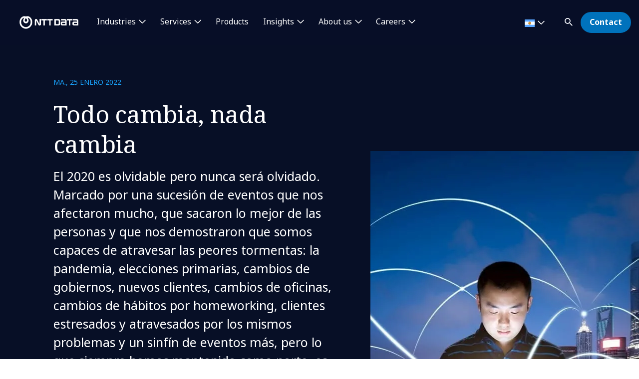

--- FILE ---
content_type: text/html; charset=utf-8
request_url: https://ar.nttdata.com/insights/blog/todo-cambia-nada-cambia
body_size: 14759
content:

<!DOCTYPE html>
<html lang="es-ES">
<head>
    

                        <!-- Google Tag Manager -->
                        <script nonce="yosghMjyhgoUgvpzIBWBurMf4ao=" type="text/javascript">
                                    (function (w, d, s, l, i) {
                                    w[l] = w[l] || []; w[l].push({
                                        'gtm.start':
            new Date().getTime(),event:'gtm.js'});var f=d.getElementsByTagName(s)[0],
            j=d.createElement(s),dl=l!='dataLayer'?'&l='+l:'';j.async=true;j.src=
            'https://www.googletagmanager.com/gtm.js?id='+i+dl;f.parentNode.insertBefore(j,f);
            })(window,document,'script','dataLayer','GTM-NBZC6RZ');</script>
                        <!-- End Google Tag Manager -->

    <meta charset="utf-8">
    <meta http-equiv="X-UA-Compatible" content="IE=edge,chrome=1">
    <meta name="viewport" content="width=device-width, initial-scale=1.0">
    <meta http-equiv="Content-Type" content="text/html; charset=utf-8" />


            <script type="text/javascript" nonce="yosghMjyhgoUgvpzIBWBurMf4ao=" src="/dist/highlightjs/highlight.min.js"></script>
            <script type="text/javascript" nonce="yosghMjyhgoUgvpzIBWBurMf4ao=" src="/dist/highlightjs/go.min.js"></script>
        <link rel="stylesheet" href="/dist/highlightjs/default.min.css">

    <script type="text/javascript" nonce="yosghMjyhgoUgvpzIBWBurMf4ao=" src="/dist/js/main.js?ver=90"></script>
    <script type="text/javascript" nonce="yosghMjyhgoUgvpzIBWBurMf4ao=" src="/dist/js/jquery.responsImg.min.js"></script>
    <script type="text/javascript" src="/bundles/emea.js?v=3rVy6L8nRf-_SsJ2E5Kjb9pTIvRsqj-uv3CNisSbLYM1" nonce="yosghMjyhgoUgvpzIBWBurMf4ao="></script>

    <link rel="stylesheet" href="/dist/css/style.css?ver=90">
    <link rel="stylesheet" href="/dist/css/emea.css?ver=90">
    <link rel="stylesheet" href="/dist/css/newCountry-selector.css">
    <link rel="stylesheet" href="/dist/css/font-awesome.min.css">




    <recaptcha data-sitekey="6LdT2BMmAAAAAP0R5BhzMlhsuYozYQ0TIsx2sYmE"></recaptcha>
    

    <title>Todo cambia, nada cambia | NTT DATA</title>
    <meta property="og:title" content="Todo cambia, nada cambia | NTT DATA" />
<meta property="og:url" content="https://ar.nttdata.com/insights/blog/todo-cambia-nada-cambia" />
    <meta property="og:type" content="article" />
    <meta property="og:description" content="El 2020 es olvidable pero nunca ser&#225; olvidado. Marcado por una sucesi&#243;n de eventos que nos afectaron mucho, que sacaron lo mejor de las personas y que nos demostraron que somos capaces de atravesar las peores tormentas: la pandemia, elecciones primarias, cambios de gobiernos, nuevos clientes, cambios de oficinas, cambios de h&#225;bitos por homeworking, clientes estresados y atravesados por los mismos problemas y un sinf&#237;n de eventos m&#225;s" />
    <meta property="og:image" content="https://mc-8afc6902-e56c-432c-8c3f-3991-cdn-endpoint.azureedge.net/-/media/project/emea/es/blogs/post-banking.jpg?extension=webp&amp;cx=0.5&amp;cy=0.5&amp;cw=1200&amp;ch=630&amp;hash=B2EE35A9323421C2AD572223972A2B2D" />
<meta property="og:locale" content="es-ES" />
    <meta name="twitter:title" content="Todo cambia, nada cambia" />
    <meta name="twitter:image" content="https://mc-8afc6902-e56c-432c-8c3f-3991-cdn-endpoint.azureedge.net/-/media/project/emea/ar/blogs/2022/istock-584222958.jpg?extension=webp&amp;cx=0.5&amp;cy=0.5&amp;cw=280&amp;ch=150&amp;hash=A90AE902B314F7A0DC962887C7587DD8" />
<meta name="robots" content="index, follow">
<link rel="canonical" href="https://ar.nttdata.com/insights/blog/todo-cambia-nada-cambia" />

                <link rel="alternate" href="https://ar.nttdata.com/insights/blog/todo-cambia-nada-cambia" hreflang="x-default" />









<script type="text/javascript" nonce="yosghMjyhgoUgvpzIBWBurMf4ao=">
    $(() => {
        EMEAL.EVENTS.trackWebsiteLang('es');
        
    })
</script>
<script type="application/ld+json" nonce="yosghMjyhgoUgvpzIBWBurMf4ao=">
{
  "@context": "https://schema.org",
  "@type": "Article",
  "name": "Todo cambia, nada cambia",
  "description": "",
  "url": "https://ar.nttdata.com/insights/blog/todo-cambia-nada-cambia",
  "publisher": {
    "@context": "https://schema.org",
    "@type": "Organization",
    "name": "NTT DATA",
    "url": "https://ar.nttdata.com/",
    "logo": {
      "@type": "ImageObject",
      "url": "https://mc-8afc6902-e56c-432c-8c3f-3991-cdn-endpoint.azureedge.net/-/media/project/emea/shared/global-logo/globallogo_nttdata_blue_resized.png?extension=webp"
    }
  }
}
</script>
</head>
<body class="default-device bodyclass">
    
            <!-- Google Tag Manager (noscript) -->
            <noscript>
                <iframe src="https://www.googletagmanager.com/ns.html?id=GTM-NBZC6RZ" height="0" width="0" style="display:none;visibility:hidden"></iframe>
            </noscript>
            <!--End Google Tag Manager (noscript) -->
<div class="scroll-progress-container">
    <div class="scroll-progress"></div>
</div>
<div id="top"></div>
<a href="#main" class="skip">Skip to main content</a>
<div class="navbar-closer hidden" data-bs-dismiss="offcanvas" data-bs-target="#navbarLevel0Collapse" aria-label="Close"></div>
<nav class="navbar navbar-expand-xl">
    <div class="nav-wrapper d-flex justify-content-between">
            <a href="/" aria-label="NTT DATA logo">
                <img class="navbar-brand" src="https://mc-8afc6902-e56c-432c-8c3f-3991-cdn-endpoint.azureedge.net/-/media/project/emea/shared/global-logo/globallogo_nttdata_white_resized.png?extension=webp&amp;amp;hash=82AED889DCD1D6C0BA76C56A5F81B4C6" alt="NTT DATA logo" />
            </a>

            <div class="mobile-top-wrapper">
                    <ul class="navbar-list level-0-mobile">


    <li class="navbar-list-item navbar-list-item-image-only">
        <a href="javascript:void(0)" class="navbar-link navbar-link-image-only search" data-bs-toggle="offcanvas" data-bs-target="#collapseSearch" role="button" aria-controls="collapseSearch">
           <img src="/dist/img/icons/navbar/search.svg" alt="Search" class="navbar-link-icon" />
            <span class="sr-only">
                search
            </span>
        </a>
    </li>


    <li class="navbar-list-item navbar-list-item-image-only">
        <a id=btn-contact href="/contact-us" class="navbar-link navbar-link-image-only">
            <img src="/dist/img/icons/navbar/envelope.svg" alt="envelope" class="navbar-link-icon">
            <span class="sr-only">
                Contact
            </span>
        </a>
    </li>
                    </ul>
                <button class="navbar-toggler collapsed"
                        type="button"
                        data-bs-toggle="offcanvas"
                        data-bs-target="#navbarLevel0Collapse"
                        aria-controls="navbarLevel0Collapse"
                        aria-label="Toggle navigation">
                    <span class="navbar-toggler-icon">
                        <span class="navbar-toggler-bar"></span>
                        <span class="navbar-toggler-bar"></span>
                        <span class="navbar-toggler-bar"></span>
                    </span>
                </button>

   
            </div>


    </div>

    <div class="offcanvas offcanvas-end" id="navbarLevel0Collapse">

                <div class="navbar-left">
                    <ul class="navbar-list level-0">


<li class="navbar-list-item">
        <a href="/industries" class="navbar-link has-children collapsed" data-bs-toggle=collapse data-bs-target=#collapseLeft0 aria-controls=collapseLeft0 role=button aria-expanded=false onclick="EMEAL.EVENTS.trackNavbar(0,'industries')">
            Industries        </a>

    

    <div class="container-fluid">
        <div class="row">

            <div class="col-xl-12">
                <div class="collapse" id="collapseLeft0">

                        <div class="row">
                            <div class="col-xl-10">
                                <ul class="navbar-list level-1 mb-0">
                                    <li class="navbar-list-item">
                                        <a href="/industries" class="navbar-link is-overview">
                                            Industries
                                        </a>
                                    </li>
                                </ul>
                            </div>
                        </div>

                    <div class="row">
                            <div class=col-xl-3>
                                <ul class="navbar-list level-1 ">

                                        <li class="navbar-list-item">
                                                    <a href="/industries/automotive" class="navbar-link "  onclick="EMEAL.EVENTS.trackNavbar(1,'Automotive')">
                                                        Automotive
                                                    </a>
                                                <ul class="navbar-list level-2 collapse" id="collapseSubLeft-0-0-0">
                                                </ul>

                                        </li>
                                        <li class="navbar-list-item">
                                                    <a href="/industries/banking" class="navbar-link "  onclick="EMEAL.EVENTS.trackNavbar(1,'Banking and Financial services')">
                                                        Banking and Financial services
                                                    </a>
                                                <ul class="navbar-list level-2 collapse" id="collapseSubLeft-0-0-1">
                                                </ul>

                                        </li>
                                        <li class="navbar-list-item">
                                                    <a href="/industries/education-and-research" class="navbar-link "  onclick="EMEAL.EVENTS.trackNavbar(1,'Education and Research')">
                                                        Education and Research
                                                    </a>
                                                <ul class="navbar-list level-2 collapse" id="collapseSubLeft-0-0-2">
                                                </ul>

                                        </li>
                                        <li class="navbar-list-item">
                                                    <a href="/industries/energy" class="navbar-link "  onclick="EMEAL.EVENTS.trackNavbar(1,'Energy and Utilities')">
                                                        Energy and Utilities
                                                    </a>
                                                <ul class="navbar-list level-2 collapse" id="collapseSubLeft-0-0-3">
                                                </ul>

                                        </li>

                                </ul>
                            </div>
                            <div class=col-xl-3>
                                <ul class="navbar-list level-1 ">

                                        <li class="navbar-list-item">
                                                    <a href="/industries/health" class="navbar-link "  onclick="EMEAL.EVENTS.trackNavbar(1,'Healthcare')">
                                                        Healthcare
                                                    </a>
                                                <ul class="navbar-list level-2 collapse" id="collapseSubLeft-0-1-0">
                                                </ul>

                                        </li>
                                        <li class="navbar-list-item">
                                                    <a href="/industries/insurance" class="navbar-link "  onclick="EMEAL.EVENTS.trackNavbar(1,'Insurance')">
                                                        Insurance
                                                    </a>
                                                <ul class="navbar-list level-2 collapse" id="collapseSubLeft-0-1-1">
                                                </ul>

                                        </li>
                                        <li class="navbar-list-item">
                                                    <a href="/industries/life-sciences-and-pharma" class="navbar-link "  onclick="EMEAL.EVENTS.trackNavbar(1,'Life Sciences and Pharma')">
                                                        Life Sciences and Pharma
                                                    </a>
                                                <ul class="navbar-list level-2 collapse" id="collapseSubLeft-0-1-2">
                                                </ul>

                                        </li>
                                        <li class="navbar-list-item">
                                                    <a href="/industries/manufacturing-consumer-goods" class="navbar-link "  onclick="EMEAL.EVENTS.trackNavbar(1,'Manufacturing and CPG')">
                                                        Manufacturing and CPG
                                                    </a>
                                                <ul class="navbar-list level-2 collapse" id="collapseSubLeft-0-1-3">
                                                </ul>

                                        </li>

                                </ul>
                            </div>
                            <div class=col-xl-3>
                                <ul class="navbar-list level-1 ">

                                        <li class="navbar-list-item">
                                                    <a href="/industries/public-sector" class="navbar-link "  onclick="EMEAL.EVENTS.trackNavbar(1,'Public Sector')">
                                                        Public Sector
                                                    </a>
                                                <ul class="navbar-list level-2 collapse" id="collapseSubLeft-0-2-0">
                                                </ul>

                                        </li>
                                        <li class="navbar-list-item">
                                                    <a href="/industries/retail" class="navbar-link "  onclick="EMEAL.EVENTS.trackNavbar(1,'Retail')">
                                                        Retail
                                                    </a>
                                                <ul class="navbar-list level-2 collapse" id="collapseSubLeft-0-2-1">
                                                </ul>

                                        </li>
                                        <li class="navbar-list-item">
                                                    <a href="/industries/telco-media-technology" class="navbar-link "  onclick="EMEAL.EVENTS.trackNavbar(1,'Telco, Media and Technology')">
                                                        Telco, Media and Technology
                                                    </a>
                                                <ul class="navbar-list level-2 collapse" id="collapseSubLeft-0-2-2">
                                                </ul>

                                        </li>
                                        <li class="navbar-list-item">
                                                    <a href="/industries/travel-transportation-logistics" class="navbar-link "  onclick="EMEAL.EVENTS.trackNavbar(1,'Travel, Transportation and Logistics')">
                                                        Travel, Transportation and Logistics
                                                    </a>
                                                <ul class="navbar-list level-2 collapse" id="collapseSubLeft-0-2-3">
                                                </ul>

                                        </li>

                                </ul>
                            </div>
                                            </div>
                </div>
            </div>
        </div>
    </div>


</li>

<li class="navbar-list-item">
        <a href="/services" class="navbar-link has-children collapsed" data-bs-toggle=collapse data-bs-target=#collapseLeft1 aria-controls=collapseLeft1 role=button aria-expanded=false onclick="EMEAL.EVENTS.trackNavbar(0,'Services')">
            Services        </a>

    

    <div class="container-fluid">
        <div class="row">

            <div class="col-xl-12">
                <div class="collapse" id="collapseLeft1">

                        <div class="row">
                            <div class="col-xl-10">
                                <ul class="navbar-list level-1 mb-0">
                                    <li class="navbar-list-item">
                                        <a href="/services" class="navbar-link is-overview">
                                            Services
                                        </a>
                                    </li>
                                </ul>
                            </div>
                        </div>

                    <div class="row">
                            <div class=col-xl-3>
                                <ul class="navbar-list level-1 ">

                                        <li class="navbar-list-item">
                                                    <a href="/services/application-services" class="navbar-link "  onclick="EMEAL.EVENTS.trackNavbar(1,'Application')">
                                                        Application Services
                                                    </a>
                                                <ul class="navbar-list level-2 collapse" id="collapseSubLeft-1-0-0">
                                                </ul>

                                        </li>
                                        <li class="navbar-list-item">
                                                    <a href="/services/bps" class="navbar-link "  onclick="EMEAL.EVENTS.trackNavbar(1,'BPO')">
                                                        Business Process Services
                                                    </a>
                                                <ul class="navbar-list level-2 collapse" id="collapseSubLeft-1-0-1">
                                                </ul>

                                        </li>
                                        <li class="navbar-list-item">
                                                    <a href="/services/cloud-it" class="navbar-link "  onclick="EMEAL.EVENTS.trackNavbar(1,'Cloud')">
                                                        Cloud
                                                    </a>
                                                <ul class="navbar-list level-2 collapse" id="collapseSubLeft-1-0-2">
                                                </ul>

                                        </li>
                                        <li class="navbar-list-item">
                                                    <a href="/services/business-technology" class="navbar-link "  onclick="EMEAL.EVENTS.trackNavbar(1,'Consulting')">
                                                        Consulting
                                                    </a>
                                                <ul class="navbar-list level-2 collapse" id="collapseSubLeft-1-0-3">
                                                </ul>

                                        </li>
                                        <li class="navbar-list-item">
                                                    <a href="/services/cx-design" class="navbar-link "  onclick="EMEAL.EVENTS.trackNavbar(1,'CX &amp; Design')">
                                                        CX and Digital Products
                                                    </a>
                                                <ul class="navbar-list level-2 collapse" id="collapseSubLeft-1-0-4">
                                                </ul>

                                        </li>

                                </ul>
                            </div>
                            <div class=col-xl-3>
                                <ul class="navbar-list level-1 ">

                                        <li class="navbar-list-item">
                                                    <a href="/services/cybersecurity" class="navbar-link "  onclick="EMEAL.EVENTS.trackNavbar(1,'Cybersecurity')">
                                                        Cybersecurity
                                                    </a>
                                                <ul class="navbar-list level-2 collapse" id="collapseSubLeft-1-1-0">
                                                </ul>

                                        </li>
                                        <li class="navbar-list-item">
                                                    <a href="/services/data-analytics" class="navbar-link "  onclick="EMEAL.EVENTS.trackNavbar(1,'Data &amp; Artificial Intelligence')">
                                                        Data &amp; Artificial Intelligence
                                                    </a>
                                                <ul class="navbar-list level-2 collapse" id="collapseSubLeft-1-1-1">
                                                </ul>

                                        </li>
                                        <li class="navbar-list-item">
                                                    <a href="/services/digital-workplace" class="navbar-link "  onclick="EMEAL.EVENTS.trackNavbar(1,'Digital Workplace')">
                                                        Digital Workplace
                                                    </a>
                                                <ul class="navbar-list level-2 collapse" id="collapseSubLeft-1-1-2">
                                                </ul>

                                        </li>
                                        <li class="navbar-list-item">
                                                    <a href="/services/emerging-technology" class="navbar-link "  onclick="EMEAL.EVENTS.trackNavbar(1,'Edge')">
                                                        Edge
                                                    </a>
                                                <ul class="navbar-list level-2 collapse" id="collapseSubLeft-1-1-3">
                                                </ul>

                                        </li>
                                        <li class="navbar-list-item">
                                                    <a href="/services/enterprise-application-platforms" class="navbar-link "  onclick="EMEAL.EVENTS.trackNavbar(1,'Enterprise Application Platforms')">
                                                        Enterprise Application Platforms
                                                    </a>
                                                <ul class="navbar-list level-2 collapse" id="collapseSubLeft-1-1-4">
                                                </ul>

                                        </li>

                                </ul>
                            </div>
                            <div class=col-xl-3>
                                <ul class="navbar-list level-1 ">

                                        <li class="navbar-list-item">
                                                    <a href="/services/generative-ai" class="navbar-link "  onclick="EMEAL.EVENTS.trackNavbar(1,'Generative AI')">
                                                        Generative AI
                                                    </a>
                                                <ul class="navbar-list level-2 collapse" id="collapseSubLeft-1-2-0">
                                                </ul>

                                        </li>
                                        <li class="navbar-list-item">
                                                    <a href="/services/global-data-centers" class="navbar-link "  onclick="EMEAL.EVENTS.trackNavbar(1,'Data Center Services')">
                                                        Global Data Centers
                                                    </a>
                                                <ul class="navbar-list level-2 collapse" id="collapseSubLeft-1-2-1">
                                                </ul>

                                        </li>
                                        <li class="navbar-list-item">
                                                    <a href="/services/network-services" class="navbar-link "  onclick="EMEAL.EVENTS.trackNavbar(1,'Network Services')">
                                                        Network Services
                                                    </a>
                                                <ul class="navbar-list level-2 collapse" id="collapseSubLeft-1-2-2">
                                                </ul>

                                        </li>
                                        <li class="navbar-list-item">
                                                    <a href="/services/sustainability-services" class="navbar-link "  onclick="EMEAL.EVENTS.trackNavbar(1,'sustainability-services')">
                                                        Sustainability Services
                                                    </a>
                                                <ul class="navbar-list level-2 collapse" id="collapseSubLeft-1-2-3">
                                                </ul>

                                        </li>
                                        <li class="navbar-list-item">
                                                    <a href="/services/infrastructure-solutions" class="navbar-link "  onclick="EMEAL.EVENTS.trackNavbar(1,'Tech Solutions and Integration')">
                                                        Infrastructure Solutions
                                                    </a>
                                                <ul class="navbar-list level-2 collapse" id="collapseSubLeft-1-2-4">
                                                </ul>

                                        </li>

                                </ul>
                            </div>
                                                    <div class="col-xl-3 featured-col">
                                <img src="https://mc-8afc6902-e56c-432c-8c3f-3991-cdn-endpoint.azureedge.net/-/media/project/emea/shared/landings/agenticai/agentic-ai-hero.jpg?extension=webp&amp;cx=0.5&amp;cy=0.5&amp;cw=450&amp;ch=250&amp;hash=2BE91AFEAEB1842B0832A4CBF62920E5" alt="GenAI Hero" />
                                <p class="is-heading">Acelera tus resultados con Agentic AI</p>
                                <p>Optimiza r&#225;pidamente tu empresa con el ecosistema Smart AI Agent™ de NTT DATA</p>
                                <p>
                                    <a href="/landings/agentic-ai">Leer m&#225;s</a>
                                </p>
                            </div>
                    </div>
                </div>
            </div>
        </div>
    </div>


</li>

<li class="navbar-list-item">
        <a href="/services/solutions/syntphony" class="navbar-link "  onclick="EMEAL.EVENTS.trackNavbar(0,'Products')">
            Products        </a>

    
</li>

<li class="navbar-list-item">
        <a href="/all-insights" class="navbar-link has-children collapsed" data-bs-toggle=collapse data-bs-target=#collapseLeft3 aria-controls=collapseLeft3 role=button aria-expanded=false onclick="EMEAL.EVENTS.trackNavbar(0,'Insights')">
            Insights        </a>

    

    <div class="container-fluid">
        <div class="row">

            <div class="col-xl-12">
                <div class="collapse" id="collapseLeft3">

                        <div class="row">
                            <div class="col-xl-10">
                                <ul class="navbar-list level-1 mb-0">
                                    <li class="navbar-list-item">
                                        <a href="/all-insights" class="navbar-link is-overview">
                                            All insights
                                        </a>
                                    </li>
                                </ul>
                            </div>
                        </div>

                    <div class="row">
                            <div class=col-xl-3>
                                <ul class="navbar-list level-1 ">

                                        <li class="navbar-list-item">
                                                    <span class="navbar-link has-children collapsed" data-bs-toggle=collapse data-bs-target=#collapseSubLeft-3-0-0 aria-controls=collapseSubLeft-3-0-0 role=button aria-expanded=false>
                                                        By type
                                                    </span>
                                                <ul class="navbar-list level-2 collapse" id="collapseSubLeft-3-0-0">


    <li class="navbar-list-item">
        <a href="https://ar.nttdata.com/all-insights?ct=Blog" class="navbar-link "  onclick="EMEAL.EVENTS.trackNavbar(2,'Blog Posts')">Blog Posts</a>
    </li>


    <li class="navbar-list-item">
        <a href="/case-studies" class="navbar-link "  onclick="EMEAL.EVENTS.trackNavbar(2,'Case Studies')">Case Studies</a>
    </li>


    <li class="navbar-list-item">
        <a href="/estudios" class="navbar-link "  onclick="EMEAL.EVENTS.trackNavbar(2,'Estudios')">Estudios</a>
    </li>


    <li class="navbar-list-item">
        <a href="/news" class="navbar-link "  onclick="EMEAL.EVENTS.trackNavbar(2,'Newsroom')">Newsroom</a>
    </li>


    <li class="navbar-list-item">
        <a href="https://ar.nttdata.com/all-insights?ct=Report" class="navbar-link "  onclick="EMEAL.EVENTS.trackNavbar(2,'Reports')">Reports</a>
    </li>


    <li class="navbar-list-item">
        <a href="/whitepapers" class="navbar-link "  onclick="EMEAL.EVENTS.trackNavbar(2,'Whitepapers')">Whitepapers</a>
    </li>
                                                </ul>

                                        </li>

                                </ul>
                            </div>
                            <div class=col-xl-3>
                                <ul class="navbar-list level-1 ">

                                        <li class="navbar-list-item">
                                                    <span class="navbar-link has-children collapsed" data-bs-toggle=collapse data-bs-target=#collapseSubLeft-3-1-0 aria-controls=collapseSubLeft-3-1-0 role=button aria-expanded=false>
                                                        By topic
                                                    </span>
                                                <ul class="navbar-list level-2 collapse" id="collapseSubLeft-3-1-0">


    <li class="navbar-list-item">
        <a href="/insights/revista-radar" class="navbar-link "  onclick="EMEAL.EVENTS.trackNavbar(2,'Blog Posts')">Revista radar</a>
    </li>
                                                </ul>

                                        </li>

                                </ul>
                            </div>
                                            </div>
                </div>
            </div>
        </div>
    </div>


</li>

<li class="navbar-list-item">
        <a href="/about-us" class="navbar-link has-children collapsed" data-bs-toggle=collapse data-bs-target=#collapseLeft4 aria-controls=collapseLeft4 role=button aria-expanded=false onclick="EMEAL.EVENTS.trackNavbar(0,'About us')">
            About us        </a>

    

    <div class="container-fluid">
        <div class="row">

            <div class="col-xl-12">
                <div class="collapse" id="collapseLeft4">

                        <div class="row">
                            <div class="col-xl-10">
                                <ul class="navbar-list level-1 mb-0">
                                    <li class="navbar-list-item">
                                        <a href="/about-us" class="navbar-link is-overview">
                                            About us
                                        </a>
                                    </li>
                                </ul>
                            </div>
                        </div>

                    <div class="row">
                            <div class=col-xl-3>
                                <ul class="navbar-list level-1 ">

                                        <li class="navbar-list-item">
                                                    <span class="navbar-link has-children collapsed" data-bs-toggle=collapse data-bs-target=#collapseSubLeft-4-0-0 aria-controls=collapseSubLeft-4-0-0 role=button aria-expanded=false>
                                                        Who we are
                                                    </span>
                                                <ul class="navbar-list level-2 collapse" id="collapseSubLeft-4-0-0">


    <li class="navbar-list-item">
        <a href="/leadership" class="navbar-link "  onclick="EMEAL.EVENTS.trackNavbar(2,'leadership')">Leadership</a>
    </li>


    <li class="navbar-list-item">
        <a href="/about-us/ignite-tomorrow-today" class="navbar-link "  onclick="EMEAL.EVENTS.trackNavbar(2,'ignite-tomorrow-today')">Ignite tomorrow, today</a>
    </li>


    <li class="navbar-list-item">
        <a href="/alliances" class="navbar-link "  onclick="EMEAL.EVENTS.trackNavbar(2,'Partnerships')">Partnerships</a>
    </li>
                                                </ul>

                                        </li>

                                </ul>
                            </div>
                            <div class=col-xl-3>
                                <ul class="navbar-list level-1 ">

                                        <li class="navbar-list-item">
                                                    <span class="navbar-link has-children collapsed" data-bs-toggle=collapse data-bs-target=#collapseSubLeft-4-1-0 aria-controls=collapseSubLeft-4-1-0 role=button aria-expanded=false>
                                                        NTT DATA in action
                                                    </span>
                                                <ul class="navbar-list level-2 collapse" id="collapseSubLeft-4-1-0">


    <li class="navbar-list-item">
        <a href="/about-us/events" class="navbar-link "  onclick="EMEAL.EVENTS.trackNavbar(2,'events')">Events</a>
    </li>


    <li class="navbar-list-item">
        <a href="/news" class="navbar-link "  onclick="EMEAL.EVENTS.trackNavbar(2,'news')">News</a>
    </li>


    <li class="navbar-list-item">
        <a href="/about-us/innovation" class="navbar-link "  onclick="EMEAL.EVENTS.trackNavbar(2,'Innovation')">Innovation</a>
    </li>


    <li class="navbar-list-item">
        <a href="/about-us/sport-sponsorships" class="navbar-link "  onclick="EMEAL.EVENTS.trackNavbar(2,'sport_sponsorships')">Sport Sponsorships</a>
    </li>
                                                </ul>

                                        </li>

                                </ul>
                            </div>
                            <div class=col-xl-3>
                                <ul class="navbar-list level-1 ">

                                        <li class="navbar-list-item">
                                                    <span class="navbar-link has-children collapsed" data-bs-toggle=collapse data-bs-target=#collapseSubLeft-4-2-0 aria-controls=collapseSubLeft-4-2-0 role=button aria-expanded=false>
                                                        Our commitments
                                                    </span>
                                                <ul class="navbar-list level-2 collapse" id="collapseSubLeft-4-2-0">


    <li class="navbar-list-item">
        <a href="/about-us/sustainability-esg" class="navbar-link "  onclick="EMEAL.EVENTS.trackNavbar(2,'sustainability-esg')">Sustainability &amp; ESG</a>
    </li>


    <li class="navbar-list-item">
        <a href="https://www.nttdatafoundation.com/es" class="navbar-link is-external" target=_blank onclick="EMEAL.EVENTS.trackNavbar(2,'NTT DATA Foundation')">NTT DATA Foundation</a>
    </li>
                                                </ul>

                                        </li>

                                </ul>
                            </div>
                                                    <div class="col-xl-3 featured-col">
                                <img src="https://mc-8afc6902-e56c-432c-8c3f-3991-cdn-endpoint.azureedge.net/-/media/project/emea/shared/ibiol/esg-report-2025/portada-cielo.png?extension=webp&amp;cx=0.5&amp;cy=0.5&amp;cw=450&amp;ch=250&amp;hash=7D0BFDDA1B74B4479C4828236406559F" alt="Portada reporte sostenibilidad " />
                                <p class="is-heading">Informe de Sostenibilidad </p>
                                <p>Estado de informaci&#243;n No Financiera 24/25</p>
                                <p>
                                    <a href="/landings/esg-sustainability-report">Lee m&#225;s</a>
                                </p>
                            </div>
                    </div>
                </div>
            </div>
        </div>
    </div>


</li>

<li class="navbar-list-item">
        <a href="https://careers.emeal.nttdata.com/s/careers?language=es" class="navbar-link has-children collapsed is-external" data-bs-toggle=collapse data-bs-target=#collapseLeft5 aria-controls=collapseLeft5 role=button aria-expanded=false target=_blank onclick="EMEAL.EVENTS.trackNavbar(0,'Careers')">
            Careers        </a>

    

    <div class="container-fluid">
        <div class="row">

            <div class="col-xl-12">
                <div class="collapse" id="collapseLeft5">

                        <div class="row">
                            <div class="col-xl-10">
                                <ul class="navbar-list level-1 mb-0">
                                    <li class="navbar-list-item">
                                        <a href="https://careers.emeal.nttdata.com/s/careers?language=es" class="navbar-link is-overview">
                                            Careers
                                        </a>
                                    </li>
                                </ul>
                            </div>
                        </div>

                    <div class="row">
                            <div class=col-xl-3>
                                <ul class="navbar-list level-1 ">

                                        <li class="navbar-list-item">
                                                    <a href="https://careers.emeal.nttdata.com/s/careers?language=es&amp;_gl=1*1q0riw7*_gcl_au*MTEyMDY5NDY4Mi4xNzE5NTg1MDI1" class="navbar-link "  onclick="EMEAL.EVENTS.trackNavbar(1,'What we offer you')">
                                                        What we offer you
                                                    </a>
                                                <ul class="navbar-list level-2 collapse" id="collapseSubLeft-5-0-0">
                                                </ul>

                                        </li>

                                </ul>
                            </div>
                            <div class=col-xl-3>
                                <ul class="navbar-list level-1 ">

                                        <li class="navbar-list-item">
                                                    <a href="https://careers.emeal.nttdata.com/s/jobs?language=es&amp;pcountry=Argentina" class="navbar-link is-external" target=_blank onclick="EMEAL.EVENTS.trackNavbar(1,'Job opportunities')">
                                                        Job opportunities
                                                    </a>
                                                <ul class="navbar-list level-2 collapse" id="collapseSubLeft-5-1-0">
                                                </ul>

                                        </li>

                                </ul>
                            </div>
                                            </div>
                </div>
            </div>
        </div>
    </div>


</li>                    </ul>
                </div>
            <div class="navbar-right">

<li class="navbar-list-item navbar-list-item-image-only mob-d-none country-selector" data-bs-toggle="modal" data-bs-target="#countrySelectorModal">
    <button class="countryDetail navbar-link">
        <img src="" alt="">
        <span class="countryname"></span>
        <span class="country_SelectLanguage"></span>
    </button>
</li>
                <ul class="navbar-list level-0">


    <li class="navbar-list-item">
        <a href="javascript:void(0)" class="navbar-link has-icon text-hidden has-children search collapsed d-none d-xl-block" data-bs-toggle="offcanvas" data-bs-target="#collapseSearch" role="button"
           aria-expanded="false" aria-controls="collapseSearch">

            <img class="navbar-link-icon" src="/dist/img/icons/navbar/search.svg" alt="Search"
                 aria-hidden="true"><span class="navbar-link-text">Search</span>
        </a>
        
    </li>


    <li class="navbar-list-item">
        <a id=btn-contact href="/contact-us" class="navbar-link btn btn-primary" target="" onclick="EMEAL.EVENTS.trackNavbar(0,'contact_us')">Contact</a>
    </li>
                </ul>
            </div>

    </div>



<div class="modal country-selector-modal fade" id="countrySelectorModal" tabindex="0" aria-labelledby="countrySelectorModalLabel" aria-hidden="true">
    <div class="modal-dialog">
        <div class="modal-content country-selector-modal-content">
            <div class="container-fluid">
                <div class="row">
                    <div class="col-sm-12">
                        <div class="new_countrySelect-container">
                            <div class="new_countrySelect-header">
                                <span id="display_title_CountrySelector"></span>
                                <span class="mob-d-none" id="closeHeader_CountrySelector" data-bs-toggle="modal" data-bs-target="#countrySelectorModal" data-bs-dismiss="modal"><i class="fa-solid fa-xmark"></i></span>
                            </div>
                            <div class="new_countrySelect-CurrentLabel" id="new_countrySelect-CurrentLabel"></div>
                            <div class="new_countrySelect-inputArea">
                                <label for="inputCountry" id="display_label_CountrySelector"></label>
                                <div class="new_countrySelector_Inputcntr">
                                    <input type="text" id="inputCountry" onkeyup="countryFilterFunc(this.value)" autocomplete="off" />
                                    <span id="country_search" class="country_search"><i class="fa-solid fa-magnifying-glass"></i></span>
                                    <span id="country_search_close" class="country_search_close" onclick="resetCountryList()"><i class="fa-solid fa-circle-xmark"></i></span>
                                </div>

                            </div>
                            <div class="new_countrySelect-suggestArea" id="new_countrySelectSuggestion"></div>
                            <div class="new_countrySelect-notAvailable" id="new_countrySelectnotAvailable">
                            </div>
                        </div>
                    </div>
                </div>
            </div>
        </div>
    </div>
    <input type="hidden" id="cs-targetHostname" value="ar.nttdata.com" />
    <input type="hidden" id="cs-virtualFolder" value="/" />
    <input type="hidden" id="cs-language" value="es-ES" />
</div>
    

</nav>

<div class="offcanvas offcanvas-top is-search" id="collapseSearch">
    <div class="search-wrapper py-5">
        <form class="search search-input-js-component" action="/search">
                    <div class="input-group">
            <input type="search" class="form-control" placeholder="&#191;Qu&#233; est&#225;s buscando?" aria-label="aria-label"
                   name="keyword" data-searchInputItemId="{71595D03-76E2-4784-A5CD-376B9ED0A80F}" data-autocomplete="1">
            <div class="input-group-appendx">
                <button type="submit"
                        class="btn btn-secondary ">
                    Search
                    <div class="cta-search">
    <div class="icon">
        <svg aria-hidden="true" xmlns="http://www.w3.org/2000/svg" viewBox="0 0 16 16"><path d="M11.435 10.063h-.723l-.256-.247a5.92 5.92 0 001.437-3.87 5.946 5.946 0 10-5.947 5.947 5.92 5.92 0 003.87-1.437l.247.256v.723L14.637 16 16 14.637l-4.565-4.574zm-5.489 0A4.111 4.111 0 011.83 5.946 4.111 4.111 0 015.946 1.83a4.111 4.111 0 014.117 4.116 4.111 4.111 0 01-4.117 4.117z" fill="#141414" fill-rule="evenodd" /></svg>
    </div>
</div>

                </button>
            </div>

        </div>
        <div class="tt-menu">

        </div>



        </form>
    </div>
</div>
            <div class="jumbotron-fluid is-article bg-primary ">
            <div class="hero-titles">
                <div class="container-fluid">
                    <div class="row">
                        <div class="col-md-7">
                            <div class="hero-content">
                                    <p class="tag">ma., 25 enero 2022</p>
                                <h1 class="">Todo cambia, nada cambia </h1>
                                <p class="is-x-large">El 2020 es olvidable pero nunca ser&#225; olvidado. Marcado por una sucesi&#243;n de eventos que nos afectaron mucho, que sacaron lo mejor de las personas y que nos demostraron que somos capaces de atravesar las peores tormentas: la pandemia, elecciones primarias, cambios de gobiernos, nuevos clientes, cambios de oficinas, cambios de h&#225;bitos por homeworking, clientes estresados y atravesados por los mismos problemas y un sinf&#237;n de eventos m&#225;s, pero lo que siempre hemos mantenido como norte, es nunca dejar de correr la frontera de los l&#237;mites de nuestra creatividad, para ofrecer a nuestros clientes m&#225;s proyectos y mejores ideas que consigan sacar lo mejor de un contexto dif&#237;cil.</p>
                                
                                
                            </div>
                        </div>
                    </div>
                </div>
            </div>
            <div class="bg-image" style="background-image: url(https://mc-8afc6902-e56c-432c-8c3f-3991-cdn-endpoint.azureedge.net/-/media/project/emea/ar/blogs/2022/istock-584222958.jpg?extension=webp&amp;cx=0.5&amp;cy=0.5&amp;cw=1000&amp;ch=667&amp;hash=6C9329BF289415586EA80A89FB8DC826) "></div>
        </div>


<section id="main" class="article-wrapper">
    <div class="container-fluid">
        <div class="row">
            <div class="col-lg-7 ">
                <article id="articleTask">
                        <div class="wysiwyg-content">

        <p style="text-align: justify;"><span>El escritor<em> Nicholas Carr</em>, en su artículo <em>“IT Doesn’t matter” (No importa la tecnología</em>), abre un debate interesante sobre cómo tenemos todas las herramientas digitales al alcance de la mano (almacenamiento muy barato y disponible, alta capacidad de procesamiento, buenos canales de comunicación, infinitas aplicaciones, etc.) y ayudas para generar nuevas tecnologías, <strong>pero lo que realmente diferencia a las organizaciones es su capacidad de innovar, especialmente en contextos de crisis, de generar ideas, de equivocarse y volver a retomar. Y eso por ahora es una capacidad humana, de los equipos de trabajo a los que pertenece cada uno de nosotros.</strong></span></p>
<p style="text-align: justify;"><span>Mirando hacia atrás, fue el interés justamente por esta habilidad creativa e innovadora lo que me motivó a trabajar en el mundo de la consultoría en tecnología, hace ya más de 30 años. Poder poner en marcha proyectos que inician como simples ideas, que agregaran valor a mis clientes, es una devoción que traigo desde siempre. Y también es lo que hoy nos distingue como equipo, lo que buscamos es lograr separarnos cada vez más de quienes “no hacen más que programar”.</span></p>
<p style="text-align: justify;"><span>Y es que los cambios tecnológicos van a seguir sucediendo, a un ritmo cada vez mayor, vertiginoso e incluso, en cierta forma, impredecible. Vamos a seguir cambiando, sin ninguna duda. Un libro que me fascina para pensar en este proceso es <em>“La singularidad está cercana” de Ray Kurzweil</em>, donde nos adentramos en una descripción de cómo se va a acelerar cada vez más la integración de la tecnología con nosotros mismos en aspectos de nuestra vida que aún no imaginamos, acelerando a su vez los cambios en la sociedad toda, sector por sector.</span></p>
<p style="text-align: justify;"><span>Volviendo al título: nuestra visión e intención es seguir evolucionando profesionalmente para brindar servicios de valor basados en la tecnología, con devoción por los clientes Todo cambia y muy rápido, pero en lo fundamental, en lo que nos da raíces y proyección: <strong><em>nada cambia.</em></strong></span></p>

    </div>
    <div class="article-tags">
        <p class="label">Article Tags:</p>
                <a href="/all-insights?ct=Blog" class="article-tag">Blog</a>
                <a href="/all-insights?industry=Tecnolog&#237;a" class="article-tag">Tecnolog&#237;a</a>
                <a href="/all-insights?topic=Enterprise Solutions" class="article-tag">Enterprise Solutions</a>
                <a href="/all-insights?tag=Innovation" class="article-tag">Innovation</a>
                <a href="/all-insights?tag=Liderazgo" class="article-tag">Liderazgo</a>
                <a href="/all-insights?tag=Transformation" class="article-tag">Transformation</a>
    </div>

                </article>
            </div>
            <div class="col-lg-5 mt-5">
                <aside class="article-sidebar" id="articleSidebar">
        <div class="article-author-info">
            <div class="author-image has-bg-pattern">
                <img src="https://mc-8afc6902-e56c-432c-8c3f-3991-cdn-endpoint.azureedge.net/-/media/project/emea/ar/blogs/2022/pablo-pereira.jpg?extension=webp&amp;cx=0.53&amp;cy=0.38&amp;cw=192&amp;ch=192&amp;hash=F9847CB6AD901E78AE3B2689BACBABF5" alt="Pablo Pereira"/>
            </div>
        <div class="author-info ">
            <h6>Pablo Pereira</h6>
            <p class="is-small">Partner, CEO NTT Data Argentina</p>
<a href="https://www.linkedin.com/in/pereirapablo/" class="cta text ">LinkedIn Profile</a>        </div>
    </div>

    <div id="stickySidebarContent">
            <div class="grouped-social-icons">
        <div class="social-icons ">
                <p>Share:</p>
                                                <a href="mailto:?body=https://ar.nttdata.com/insights/blog/todo-cambia-nada-cambia&amp;subject=Todo cambia, nada cambia " class="social-icon icon-email" target="_blank" aria-label="email"></a>
                                    <a href="https://www.facebook.com/sharer.php?u=https://ar.nttdata.com/insights/blog/todo-cambia-nada-cambia" class="social-icon icon-facebook" target="_blank" aria-label="facebook"></a>
                                    <a href="https://www.linkedin.com/sharing/share-offsite/?mini=true&amp;url=https://ar.nttdata.com/insights/blog/todo-cambia-nada-cambia" class="social-icon icon-linkedin" target="_blank" aria-label="linkedin"></a>
                                    <a href="https://twitter.com/intent/tweet?url=https://ar.nttdata.com/insights/blog/todo-cambia-nada-cambia&amp;text=Todo cambia, nada cambia " class="social-icon icon-twitter" target="_blank" aria-label="twitter"></a>
                                    <a href="https://api.whatsapp.com/send?text=https://ar.nttdata.com/insights/blog/todo-cambia-nada-cambia" class="social-icon icon-whatsapp" target="_blank" aria-label="whatsapp"></a>
        </div>
    </div>

    </div>
</aside>
            </div>
            <div class="col-12"><hr /></div>
        </div>
    </div>
</section>
        <section class="bg-primary-7  bg-is-bottom-half">
            <div class="container-fluid">
                    <div class="row">
                            <div class="col-sm-6">
    <div class="card card-bg-image is-next-cta  has-rounded-corner is-rounded-top-left "
       style="background-image: url('https://mc-8afc6902-e56c-432c-8c3f-3991-cdn-endpoint.azureedge.net/-/media/project/emea/es/card-images/computer2.jpg?extension=webp&amp;cx=0.5&amp;cy=0.5&amp;cw=1000&amp;ch=667&amp;hash=94D49AB4CD574759FC7AAB7E9DC04B5A')">
        <div class="card-body">
            <div class="body-inner">
                <p class="tag">ㅤ</p>
                <a href="https://careers.emeal.nttdata.com/s/jobs?language=es&amp;pcountry=Espana" target="_blank" class="stretched-link">
                    <h3 class="card-title h3">Oportunidades profesionales</h3>
                </a>
            </div>
        </div>
        <div class="overlay"></div>
        <div class="card-footer text-muted">
            <div class="cta--arrow">
    <div class="icon">
        <svg aria-hidden="true" width="11px" height="11px" viewBox="0 0 11 11" version="1.1" xmlns="http://www.w3.org/2000/svg" xmlns:xlink="http://www.w3.org/1999/xlink">
            <g id="Symbols" stroke="none" stroke-width="1" fill="none" fill-rule="evenodd">
                <g class="arrow-group" transform="translate(-7.000000, -7.000000)">
                    <path d="M12.8824333,7 L18,12.5000197 L12.8824333,18 L11.8125183,16.8502914 L15.097,13.32 L7,13.3203142 L7,11.6788584 L15.097,11.678 L11.8125183,8.14970861 L12.8824333,7 Z"></path>
                </g>
            </g>
        </svg>

    </div>
</div>
        </div>
    </div>
                            </div>
                            <div class="col-sm-6">
    <div class="card card-bg-image is-next-cta  has-rounded-corner is-rounded-top-right "
       style="background-image: url('https://mc-8afc6902-e56c-432c-8c3f-3991-cdn-endpoint.azureedge.net/-/media/project/emea/es/a-images/careers-tab-izq.jpg?extension=webp&amp;cx=0.48&amp;cy=0.88&amp;cw=1000&amp;ch=667&amp;hash=E5006A173428961AF5F6E7DBCB7407E3')">
        <div class="card-body">
            <div class="body-inner">
                <p class="tag">ㅤ</p>
                <a href="https://www.nttdata.com/global/en/careers?category=see-job" target="_blank" class="stretched-link">
                    <h3 class="card-title h3">Oportunidades en otros pa&#237;ses</h3>
                </a>
            </div>
        </div>
        <div class="overlay"></div>
        <div class="card-footer text-muted">
            <div class="cta--arrow">
    <div class="icon">
        <svg aria-hidden="true" width="11px" height="11px" viewBox="0 0 11 11" version="1.1" xmlns="http://www.w3.org/2000/svg" xmlns:xlink="http://www.w3.org/1999/xlink">
            <g id="Symbols" stroke="none" stroke-width="1" fill="none" fill-rule="evenodd">
                <g class="arrow-group" transform="translate(-7.000000, -7.000000)">
                    <path d="M12.8824333,7 L18,12.5000197 L12.8824333,18 L11.8125183,16.8502914 L15.097,13.32 L7,13.3203142 L7,11.6788584 L15.097,11.678 L11.8125183,8.14970861 L12.8824333,7 Z"></path>
                </g>
            </g>
        </svg>

    </div>
</div>
        </div>
    </div>
                            </div>
                                                
                    </div>
            </div>
        </section>



    <footer class="footer">
        <div class="container-fluid">

            <div class="row">
                <div class="col-12">
                    <img class="footer-logo mb-lg-3" src=https://mc-8afc6902-e56c-432c-8c3f-3991-cdn-endpoint.azureedge.net/-/media/project/emea/shared/global-logo/globallogo_nttdata_white_resized.png?extension=webp&amp;amp;hash=82AED889DCD1D6C0BA76C56A5F81B4C6 alt="NTT Data logo">
                </div>
            </div>

            <div class="row">

                <div class="col-lg-6">
                    <div class="row">
                        <div class="col-12">
                                <div class="grouped-social-icons">
        <div class="social-icons ">
                                                <a href="https://www.linkedin.com/company/76533648/admin/" class="social-icon icon-linkedin" target="_blank" aria-label="linkedin"></a>
                                    <a href="https://www.facebook.com/nttdata.latam" class="social-icon icon-facebook" target="_blank" aria-label="facebook"></a>
                                    <a href="https://www.tiktok.com/@nttdata_latam" class="social-icon icon-tiktok" target="_blank" aria-label="tiktok"></a>
                                    <a href="https://twitter.com/nttdatalatam" class="social-icon icon-twitter" target="_blank" aria-label="twitter"></a>
                                    <a href="https://www.youtube.com/channel/UCFgQI05BMDSNqBJgCZ3ghiA" class="social-icon icon-youtube" target="_blank" aria-label="youtube"></a>
                                    <a href="https://instagram.com/nttdata.latam" class="social-icon icon-instagram" target="_blank" aria-label="instagram"></a>
                                    <a href="https://www.twitch.tv/nttdatalatam" class="social-icon icon-" target="_blank" aria-label=""></a>
        </div>
    </div>

                        </div>
                    </div>
                </div>

                <div class="col-lg-6">
                            <ul class="footer-list column-list mb-3">
                                            <li class="footer-list-item">
                                                <a href="/industries" class="footer-link" >
Industries                                                </a>
                                            </li>
                                            <li class="footer-list-item">
                                                <a href="/services" class="footer-link" >
Services                                                </a>
                                            </li>
                                            <li class="footer-list-item">
                                                <a href="" class="footer-link" >
Products                                                </a>
                                            </li>
                                            <li class="footer-list-item">
                                                <a href="/all-insights" class="footer-link" >
Insights                                                </a>
                                            </li>
                                            <li class="footer-list-item">
                                                <a href="/about-us" class="footer-link" >
About Us                                                </a>
                                            </li>
                                            <li class="footer-list-item">
                                                <a href="https://careers.emeal.nttdata.com/s/careers?language=es&amp;_gl=1*1q0riw7*_gcl_au*MTEyMDY5NDY4Mi4xNzE5NTg1MDI1" class="footer-link" >
Careers                                                </a>
                                            </li>
                            </ul>

                </div>
            </div>

            <div class="row">
                <div class="col-lg-6">
                        <p class="footer-text">
                            &#169; Copyright 2025 NTT DATA Spain and Affiliates
                        </p>
                                    </div>
            </div>
            <hr />


            <div class="row">
                <div class="col-xl-9">
                    <ul class="footer-list mb-3">
                                        <li class="footer-list-item">
                                            <a href="/legal-notice" class="footer-link" >

Legal notice                                            </a>
                                        </li>
                                        <li class="footer-list-item">
                                            <a href="/social-media-policy" class="footer-link" >

Social Media Policy                                            </a>
                                        </li>
                                        <li class="footer-list-item">
                                            <a href="/group-companies" class="footer-link" >

Companies                                            </a>
                                        </li>
                                        <li class="footer-list-item">
                                            <a href="https://dam.nttdata.com/api/public/content/politica-gestion-servicios-integrada?v=0df908d0" class="footer-link" >

Pol&#237;tica de Gesti&#243;n Servicios Integrada                                            </a>
                                        </li>
                                        <li class="footer-list-item">
                                            <a href="/privacy-and-cookie-policy" class="footer-link" >

Privacy &amp; Cookie Policy                                            </a>
                                        </li>
                                        <li class="footer-list-item">
                                            <a href="https://dam.nttdata.com/api/public/content/939c73b71ae64e7895a8864171a0872a?v=6f8f7fde" class="footer-link" target=_blank rel=&#39;noopener noreferrer&#39;>

Code of ethics                                            </a>
                                        </li>
                                        <li class="footer-list-item">
                                            <a href="/report-ethical-concern" class="footer-link" >

Report Ethical/Compliance Concerns                                            </a>
                                        </li>
                                        <li class="footer-list-item">
                                            <a href="https://nttdata.com/" class="footer-link" >

 NTT DATA                                            </a>
                                        </li>
                    </ul>
                </div>

                <div class="col-xl-3 text-right">
                    <a href="#top" class="footer-link">
                        Back To Top
                        <img src="/dist/img/icons/arrow-up-white.svg" aria-hidden="true" class="icon">
                    </a>
                </div>
            </div>
        </div>
    </footer>


    





    <script nonce="yosghMjyhgoUgvpzIBWBurMf4ao=" type="text/javascript">
        var forms = document.getElementsByClassName('js-form-component');
        if (forms.length > 0) {
            (function () {
                var b = document.createElement("script");
                b.type = "text/javascript";
                b.async = true;
                b.defer = true;
                b.src = "https://www.google.com/recaptcha/api.js?onload=onLoadRecaptchaCallback";
                document.body.appendChild(b);
            })();
        }
    </script>

    
<script type="text/javascript" nonce="yosghMjyhgoUgvpzIBWBurMf4ao=">
        var altxEventListScripts = ["keydown", "mousemove", "wheel", "touchmove", "touchstart", "touchend"];
        var altxAutoLoadTimeout = setTimeout(runAltxScripts, 10e3);

        function triggerAltxScripts() {
            runAltxScripts();
            clearTimeout(altxAutoLoadTimeout);
            for (var scriptIdx = 0; scriptIdx < altxEventListScripts.length; scriptIdx++) {
                var eventType = altxEventListScripts[scriptIdx];
                window.removeEventListener(eventType, triggerAltxScripts, { passive: !0 });
            }
        }

        function runAltxScripts() {
            if (window.altxScriptsDidInit) {
                return false;
            }
            window.altxScriptsDidInit = true;

            if (''=='1') {
                initEmeaGTM('GTM-NBZC6RZ');
                initEmeaGTM('');

            }

            var delayScripts = Array.from(document.querySelectorAll("script[delay]"));

            for (var delayScriptIdx = 0; delayScriptIdx < delayScripts.length; delayScriptIdx++) {
                var delayScript = delayScripts[delayScriptIdx];
            delayScript.setAttribute("src", delayScript.getAttribute("delay"));
            }
        }

        function initEmeaGTM(id) {
            var script = document.createElement('script');
            script.type = 'text/javascript';
            script.onload = () => {
                window.dataLayer = window.dataLayer || [];
                function gtag() { dataLayer.push(arguments); }
                gtag('js', new Date());
                gtag('config', id);
            }
            script.src = 'https://www.googletagmanager.com/gtag/js?id=' + id;
            script.defer = true;
            document.getElementsByTagName('head')[0].appendChild(script);
        }

        for (var scriptIdx = 0; scriptIdx < altxEventListScripts.length; scriptIdx++) {
            var eventType = altxEventListScripts[scriptIdx];
            window.addEventListener(eventType, triggerAltxScripts, { passive: !0 });
        }

</script>

    <script type="text/javascript" nonce="yosghMjyhgoUgvpzIBWBurMf4ao=" src="/dist/js/country-selector.js"></script>
</body>
</html>